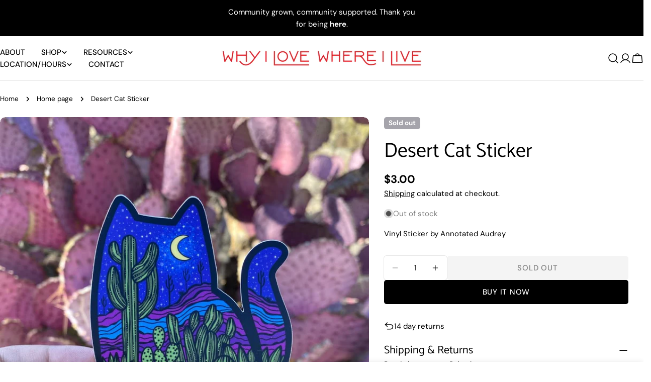

--- FILE ---
content_type: text/css
request_url: https://www.whyilovewhereilive.com/cdn/shop/t/8/assets/section-collapsible-tabs.css?v=175649482005667511721764807404
body_size: -106
content:
.section--collapsible-tabs .block-heading{padding-bottom:var(--header-padding-bottom)}@media (max-width: 767.98px){.section--collapsible-tabs .block-heading{padding-bottom:var(--header-padding-bottom-mobile)}}.section--collapsible-tabs .block-heading+.accordion-standard{margin-top:-2rem}.accordion-standard+.accordion-standard{margin-top:2rem}.accordion-standard .accordion-details{border:0}.accordion-standard .accordion-details__summary:before{position:absolute;content:"";left:0;bottom:0;width:100%;height:.1rem;background:rgb(var(--color-border));transition:all .25s}.accordion-standard .accordion-details__content{padding:1.6rem 0 0}.accordion-standard .accordion-details[open] .accordion-details__summary:before{background:rgb(var(--color-foreground))}.accordion-card{position:relative;z-index:0;transition:all .25s;overflow:visible}.accordion-card+.accordion-card{margin-top:1.6rem}.accordion-card .accordion-details{padding-inline:2.4rem;border:.1rem solid rgb(var(--color-border));border-radius:inherit}.accordion-card .accordion-details__summary:before{position:absolute;content:"";left:0;bottom:.4rem;transform:translateY(.4rem);width:100%;height:.1rem;background:rgba(var(--color-foreground),.1);opacity:0;transition:all .25s}.accordion-card .accordion-details__content{padding-top:1.2rem;padding-bottom:3.2rem}.accordion-card .accordion-details[open] .accordion-details__summary:before{opacity:1;transform:translateY(0)}.collapsible-tabs__image-extend .card-media,.collapsible-tabs__image-extend .card-media__media{height:100%}.collapsible-tabs__image-extend .card-media{border-radius:0}.collapsible-tabs__image-position-left .collapsible-tabs__image-extend .card-media{margin-inline-start:calc(-1 * var(--page-padding))}.collapsible-tabs__image-position-right .collapsible-tabs__image-extend .card-media{margin-inline-end:calc(-1 * var(--page-padding))}@media (max-width: 767.98px){.collapsible-tabs__image-extend .card-media{margin-inline:calc(-1 * var(--page-padding))}}@media (min-width: 1024px){.section--collapsible-tabs.section-header-standing-column .section__wrapper{display:grid;grid-template-columns:minmax(0,2fr) minmax(0,5fr);column-gap:var(--header-padding-bottom-large)}.section--collapsible-tabs.section-header-standing-column .section__content{grid-area:1/2/end/end}.section--collapsible-tabs.section-header-standing-column .section__header{--header-padding-bottom: 0;row-gap:4rem;margin:0}.section--collapsible-tabs.section-header-standing-column .section__header-wrap{padding:0;min-height:var(--heading-column-height, 0)}.section--collapsible-tabs.section-header-standing-column .section__header--text{text-align:start}.section--collapsible-tabs.section-header-standing-column .section__subheading{margin-bottom:2rem}.section--collapsible-tabs.section-header-standing-column .section__header--button{text-align:start;margin-top:3.2rem}}@media (min-width: 768px){.collapsible-tabs__wrapper>.f-column{width:var(--col-width, 50%)}}
/*# sourceMappingURL=/cdn/shop/t/8/assets/section-collapsible-tabs.css.map?v=175649482005667511721764807404 */


--- FILE ---
content_type: image/svg+xml
request_url: https://cdn.shopify.com/static/images/flags/er.svg?width=20
body_size: 1072
content:
<svg xmlns="http://www.w3.org/2000/svg" viewBox="0 0 640 480"><g fill-rule="evenodd"><path fill="#be0027" d="M-.002 0h640.008v480H-.002z"/><path d="M-.002 480l640.008-.3-.032-239.7L-.002 480z" fill="#b4d7f4"/><path d="M-.002 0l640.008.3-.032 239.7L-.002 0z" fill="#239e46"/><path d="M186.23 360.4c-10.713 2.958-16.854 11.27-16.697 19.11l52.73-.21c.475-8.427-6.457-16.22-17.01-19.29 51.627-1.065 96.478-20.404 104.63-32.813-8.066-3.5-17.392 2.134-24.04.837 15.784-7.295 63.073-37.903 55.384-70.717-5.976 18.226-24.08 33.306-31.79 37.354 17.664-26.82 41.785-54.745 20.858-76.37 1.057 12.533-7.965 26.327-11.95 27.364 10.248-28.34 20.025-63.925-2.177-87.383 2.916 8.48 1.738 32.396-2.276 33.47-1.236-19.27-4.525-59.807-24.82-59.23 6.445 5.738 9.266 21.4 9.41 37.22-4.626-10.84-9.883-19-21.126-27-9.095-17.444-25.28-31.897-41.464-42.25 1.817 12.696 3.32 22.713 21.048 35.88-9.243-.574-18.484-18.096-28.362-18.58-7.857-.38-14.024 7.12-26.864 2.804 1.422 4.238 7.412 6.115 8.676 9.25-2.75 1.9-9.28-.296-14.707-3.123 7.467 10.17 19.036 16.15 28.858 14.13 11.685-2.244 24.208-1.056 36.15 5.74-3.05 1.568-14.922 1.557-22.542.604 6.927 7.013 11.572 11.66 23.615 11.584 10.758-.07 16.398-5.74 19.16-2.228 6.747 7.99 11.287 15.982 16.93 25.395-12.466 1.377-8.707-14.1-22.592-22.016-7.8 16.146 8.974 35.29 20.39 43.243.156 12.136 1.93 22.29 7.078 31.53 3.47 6.515 7.956 13.184 6.264 27.887-6.835-4.98-13.515-21.767-11.06-35.095-8.553 2.333-11.9 17.377-7.865 24.95 3.012 5.764 5.022 16.798 1.548 21.73-3.384 4.595-3.74 4.08-3.695 13.943.12 5.9-3.175 12.88-8.545 17.744 1.12-4.158 2.4-11.312 1.158-15.784-4.244 7.2-14.892 14.652-18.245 22.392-3.293 7.76-4.128 21.198-20.062 24.297-20.5 4.067-27.575 7.62-40.766 13.017-1.464-10.02 2.917-30.912 11.295-29.72 8.18 1.455 32.98-8.546 24.11-29.44-1.754 6.586-7.6 13.012-13.918 13.297 6.828-8.856 19.013-18.03 13.08-32.87-3.3 6.31-8.488 13.88-16.355 18.14 8.433-16.162.98-20.997-9.037-7.685-3.782 5.135-6.067 15.427-8.47 28.497-3.934-10.63-3.674-24.622-8.336-35.984-4.87-12.288 6.462-15.533 11.795-14.547 13.057 3.486 34.88 3.484 33.258-18.09-5.64 7.3-15.53 9.55-26.21 6.926 11.996-8.76 21.467-25.235 8.1-33.837-.445 9.12-7.504 19.35-16.93 24.06-2.204-7.7-2.204-15.866-.313-24.82-5.262 5.537-9.105 17.063-12.162 30.165-.23-12.95 2.22-22.283 4.037-29.25 2.752-10.176 9.6-3.555 20.077-2.805 10.09.57 23.985-5.006 21.33-18.69-3.446 5.414-10.52 7.52-17.746 6.95 8.7-5.273 23.86-14.64 15.546-29.045-3.493 5.457-4.624 10.125-14.732 11.8 2.647-6.09 3.087-14.7 10.933-18.11-13.994-2.788-22.007 6.396-26.08 20.78-1.65-9.973-3.617-13.644-4.01-20.94 7.567-8.4 8.36-24.84-8.02-28.515-.97 8.48-.683 10.5 1.18 17.403-7.69-4.568-18.524-7.088-25.74-.63 4.89 5.275 12.455 9.918 24.115 4.166-2.754 9.01-9.918 7.466-19.762 4.03 6.017 11.302 13.61 13.31 21.99 12.007 4.388 11.568 4.58 20.357-8.24 37.203.592-10.47-.152-18.267-8.47-26.73-7.127-6.98-12.92.3-1.78 15.817-6.758-4.976-14.406-15.076-16.708-25.174-2.228 12.475-.222 27.178 6.684 35.42-3.27 3.492-6.983-.37-12.477-8.91 2.078 27.328 13.737 32.6 29.406 26.51.445 15 .445 28.888 1.336 47.007-9.136-13.142-20.718-22.946-27.18-25.396-2.004 7.352 5.572 16.93 9.804 22.276-6.46-1.337-20.497-12.03-20.497-12.03-1.412 12.18 14.334 23.467 24.506 28.516-11.957-.52-17.23-5.05-24.954-12.475.15 33.79 36.608 27.92 43.442 22.724.89 16.634 2.16 35.863 3.052 52.5-10.306-1.8-9.496-4.9-18.315-5.716-24.478-.954-43.895-29.384-50.325-50.297-1.845 3.443-.382 7.044-2.07 11.27-3.973-10.263-9.05-23.52-15.86-29.69 1.735 5.984 1.918 12.066 1.315 23.25-2.337-7.247-4.51-9.47-4.667-17.976.15-6.53 6.3-11.35 5.96-20.535-.252-6.707-6.37-21.243-7.27-32.496-2.96 11.582-4.82 23.79-9.357 30.96 2.257-12.367 1.534-20.902 5.348-29.226 4.404-8.763 8.15-16.586 5.217-25.43-2.813 3.416-1.845 6.52-8.912 14.818-1.535-9.025 9.138-23.47 19.496-29.277 7.306-3.85 16.515-17.618 10.516-27.054-6.87 4.934-9.955 11.6-19.66 22.99 6.923-27.06 24.91-34.138 46.44-34.23 4.765-.023 14.37-1.743 17.067-8.048-6.07 2.343-13.244 2.64-19.63 1.363 4.647-6.822 14.435-5.935 23.555-5.976 7.153-.034 18.32-1.004 22.836-11.193-8.727 3.78-22.337 4.568-30.906 1.89 13.628-7.06 34.975-7.82 45.924-17.087-12.48-9.316-43.706 2.167-63.43 15.695 5.512-5.04 14.225-13.983 19.032-21.202-10.787-5.172-38.068 25.05-47.466 43.008-8.927 5.04-12.497 12.944-15.963 18.458 4.756-16.072 5.26-27.735 9.228-40.97-30.6 10.533-17.88 67.07-24.535 80.595.784-14.933.15-34.116-6-44.008-9.423 7.19-10.184 49.51-1.335 84.74-3.196-9.43-9.226-18.23-11.16-29.706-13.95 25.44 8.175 55.453 26.677 79.16-13.93-7.254-27.7-22.86-36.747-35.94 2.496 45.533 50.046 54.993 57.427 66.184-10.02-4.664-29.173-13.892-37.3-4.223 13.23 3.056 23.785 6.587 32.29 12.16 12.34 15.408 35.707 22.146 76.403 23.848z" fill="#f3e295"/></g></svg>